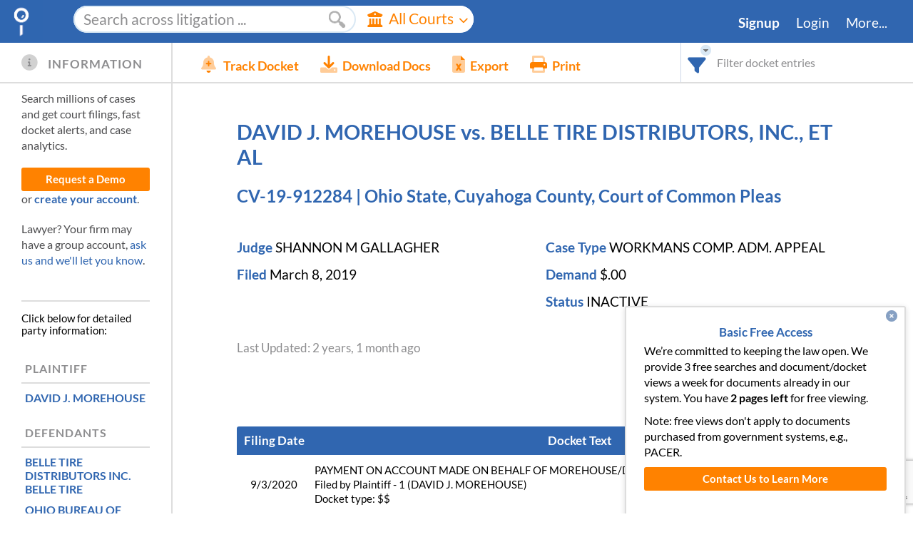

--- FILE ---
content_type: text/html; charset=utf-8
request_url: https://www.google.com/recaptcha/enterprise/anchor?ar=1&k=6LeK5wkrAAAAAKTlL1SEjkdshS_RvoQ01X_BWwOK&co=aHR0cHM6Ly93d3cuZG9ja2V0YWxhcm0uY29tOjQ0Mw..&hl=en&v=PoyoqOPhxBO7pBk68S4YbpHZ&size=invisible&anchor-ms=20000&execute-ms=30000&cb=8svjqbxkap82
body_size: 48625
content:
<!DOCTYPE HTML><html dir="ltr" lang="en"><head><meta http-equiv="Content-Type" content="text/html; charset=UTF-8">
<meta http-equiv="X-UA-Compatible" content="IE=edge">
<title>reCAPTCHA</title>
<style type="text/css">
/* cyrillic-ext */
@font-face {
  font-family: 'Roboto';
  font-style: normal;
  font-weight: 400;
  font-stretch: 100%;
  src: url(//fonts.gstatic.com/s/roboto/v48/KFO7CnqEu92Fr1ME7kSn66aGLdTylUAMa3GUBHMdazTgWw.woff2) format('woff2');
  unicode-range: U+0460-052F, U+1C80-1C8A, U+20B4, U+2DE0-2DFF, U+A640-A69F, U+FE2E-FE2F;
}
/* cyrillic */
@font-face {
  font-family: 'Roboto';
  font-style: normal;
  font-weight: 400;
  font-stretch: 100%;
  src: url(//fonts.gstatic.com/s/roboto/v48/KFO7CnqEu92Fr1ME7kSn66aGLdTylUAMa3iUBHMdazTgWw.woff2) format('woff2');
  unicode-range: U+0301, U+0400-045F, U+0490-0491, U+04B0-04B1, U+2116;
}
/* greek-ext */
@font-face {
  font-family: 'Roboto';
  font-style: normal;
  font-weight: 400;
  font-stretch: 100%;
  src: url(//fonts.gstatic.com/s/roboto/v48/KFO7CnqEu92Fr1ME7kSn66aGLdTylUAMa3CUBHMdazTgWw.woff2) format('woff2');
  unicode-range: U+1F00-1FFF;
}
/* greek */
@font-face {
  font-family: 'Roboto';
  font-style: normal;
  font-weight: 400;
  font-stretch: 100%;
  src: url(//fonts.gstatic.com/s/roboto/v48/KFO7CnqEu92Fr1ME7kSn66aGLdTylUAMa3-UBHMdazTgWw.woff2) format('woff2');
  unicode-range: U+0370-0377, U+037A-037F, U+0384-038A, U+038C, U+038E-03A1, U+03A3-03FF;
}
/* math */
@font-face {
  font-family: 'Roboto';
  font-style: normal;
  font-weight: 400;
  font-stretch: 100%;
  src: url(//fonts.gstatic.com/s/roboto/v48/KFO7CnqEu92Fr1ME7kSn66aGLdTylUAMawCUBHMdazTgWw.woff2) format('woff2');
  unicode-range: U+0302-0303, U+0305, U+0307-0308, U+0310, U+0312, U+0315, U+031A, U+0326-0327, U+032C, U+032F-0330, U+0332-0333, U+0338, U+033A, U+0346, U+034D, U+0391-03A1, U+03A3-03A9, U+03B1-03C9, U+03D1, U+03D5-03D6, U+03F0-03F1, U+03F4-03F5, U+2016-2017, U+2034-2038, U+203C, U+2040, U+2043, U+2047, U+2050, U+2057, U+205F, U+2070-2071, U+2074-208E, U+2090-209C, U+20D0-20DC, U+20E1, U+20E5-20EF, U+2100-2112, U+2114-2115, U+2117-2121, U+2123-214F, U+2190, U+2192, U+2194-21AE, U+21B0-21E5, U+21F1-21F2, U+21F4-2211, U+2213-2214, U+2216-22FF, U+2308-230B, U+2310, U+2319, U+231C-2321, U+2336-237A, U+237C, U+2395, U+239B-23B7, U+23D0, U+23DC-23E1, U+2474-2475, U+25AF, U+25B3, U+25B7, U+25BD, U+25C1, U+25CA, U+25CC, U+25FB, U+266D-266F, U+27C0-27FF, U+2900-2AFF, U+2B0E-2B11, U+2B30-2B4C, U+2BFE, U+3030, U+FF5B, U+FF5D, U+1D400-1D7FF, U+1EE00-1EEFF;
}
/* symbols */
@font-face {
  font-family: 'Roboto';
  font-style: normal;
  font-weight: 400;
  font-stretch: 100%;
  src: url(//fonts.gstatic.com/s/roboto/v48/KFO7CnqEu92Fr1ME7kSn66aGLdTylUAMaxKUBHMdazTgWw.woff2) format('woff2');
  unicode-range: U+0001-000C, U+000E-001F, U+007F-009F, U+20DD-20E0, U+20E2-20E4, U+2150-218F, U+2190, U+2192, U+2194-2199, U+21AF, U+21E6-21F0, U+21F3, U+2218-2219, U+2299, U+22C4-22C6, U+2300-243F, U+2440-244A, U+2460-24FF, U+25A0-27BF, U+2800-28FF, U+2921-2922, U+2981, U+29BF, U+29EB, U+2B00-2BFF, U+4DC0-4DFF, U+FFF9-FFFB, U+10140-1018E, U+10190-1019C, U+101A0, U+101D0-101FD, U+102E0-102FB, U+10E60-10E7E, U+1D2C0-1D2D3, U+1D2E0-1D37F, U+1F000-1F0FF, U+1F100-1F1AD, U+1F1E6-1F1FF, U+1F30D-1F30F, U+1F315, U+1F31C, U+1F31E, U+1F320-1F32C, U+1F336, U+1F378, U+1F37D, U+1F382, U+1F393-1F39F, U+1F3A7-1F3A8, U+1F3AC-1F3AF, U+1F3C2, U+1F3C4-1F3C6, U+1F3CA-1F3CE, U+1F3D4-1F3E0, U+1F3ED, U+1F3F1-1F3F3, U+1F3F5-1F3F7, U+1F408, U+1F415, U+1F41F, U+1F426, U+1F43F, U+1F441-1F442, U+1F444, U+1F446-1F449, U+1F44C-1F44E, U+1F453, U+1F46A, U+1F47D, U+1F4A3, U+1F4B0, U+1F4B3, U+1F4B9, U+1F4BB, U+1F4BF, U+1F4C8-1F4CB, U+1F4D6, U+1F4DA, U+1F4DF, U+1F4E3-1F4E6, U+1F4EA-1F4ED, U+1F4F7, U+1F4F9-1F4FB, U+1F4FD-1F4FE, U+1F503, U+1F507-1F50B, U+1F50D, U+1F512-1F513, U+1F53E-1F54A, U+1F54F-1F5FA, U+1F610, U+1F650-1F67F, U+1F687, U+1F68D, U+1F691, U+1F694, U+1F698, U+1F6AD, U+1F6B2, U+1F6B9-1F6BA, U+1F6BC, U+1F6C6-1F6CF, U+1F6D3-1F6D7, U+1F6E0-1F6EA, U+1F6F0-1F6F3, U+1F6F7-1F6FC, U+1F700-1F7FF, U+1F800-1F80B, U+1F810-1F847, U+1F850-1F859, U+1F860-1F887, U+1F890-1F8AD, U+1F8B0-1F8BB, U+1F8C0-1F8C1, U+1F900-1F90B, U+1F93B, U+1F946, U+1F984, U+1F996, U+1F9E9, U+1FA00-1FA6F, U+1FA70-1FA7C, U+1FA80-1FA89, U+1FA8F-1FAC6, U+1FACE-1FADC, U+1FADF-1FAE9, U+1FAF0-1FAF8, U+1FB00-1FBFF;
}
/* vietnamese */
@font-face {
  font-family: 'Roboto';
  font-style: normal;
  font-weight: 400;
  font-stretch: 100%;
  src: url(//fonts.gstatic.com/s/roboto/v48/KFO7CnqEu92Fr1ME7kSn66aGLdTylUAMa3OUBHMdazTgWw.woff2) format('woff2');
  unicode-range: U+0102-0103, U+0110-0111, U+0128-0129, U+0168-0169, U+01A0-01A1, U+01AF-01B0, U+0300-0301, U+0303-0304, U+0308-0309, U+0323, U+0329, U+1EA0-1EF9, U+20AB;
}
/* latin-ext */
@font-face {
  font-family: 'Roboto';
  font-style: normal;
  font-weight: 400;
  font-stretch: 100%;
  src: url(//fonts.gstatic.com/s/roboto/v48/KFO7CnqEu92Fr1ME7kSn66aGLdTylUAMa3KUBHMdazTgWw.woff2) format('woff2');
  unicode-range: U+0100-02BA, U+02BD-02C5, U+02C7-02CC, U+02CE-02D7, U+02DD-02FF, U+0304, U+0308, U+0329, U+1D00-1DBF, U+1E00-1E9F, U+1EF2-1EFF, U+2020, U+20A0-20AB, U+20AD-20C0, U+2113, U+2C60-2C7F, U+A720-A7FF;
}
/* latin */
@font-face {
  font-family: 'Roboto';
  font-style: normal;
  font-weight: 400;
  font-stretch: 100%;
  src: url(//fonts.gstatic.com/s/roboto/v48/KFO7CnqEu92Fr1ME7kSn66aGLdTylUAMa3yUBHMdazQ.woff2) format('woff2');
  unicode-range: U+0000-00FF, U+0131, U+0152-0153, U+02BB-02BC, U+02C6, U+02DA, U+02DC, U+0304, U+0308, U+0329, U+2000-206F, U+20AC, U+2122, U+2191, U+2193, U+2212, U+2215, U+FEFF, U+FFFD;
}
/* cyrillic-ext */
@font-face {
  font-family: 'Roboto';
  font-style: normal;
  font-weight: 500;
  font-stretch: 100%;
  src: url(//fonts.gstatic.com/s/roboto/v48/KFO7CnqEu92Fr1ME7kSn66aGLdTylUAMa3GUBHMdazTgWw.woff2) format('woff2');
  unicode-range: U+0460-052F, U+1C80-1C8A, U+20B4, U+2DE0-2DFF, U+A640-A69F, U+FE2E-FE2F;
}
/* cyrillic */
@font-face {
  font-family: 'Roboto';
  font-style: normal;
  font-weight: 500;
  font-stretch: 100%;
  src: url(//fonts.gstatic.com/s/roboto/v48/KFO7CnqEu92Fr1ME7kSn66aGLdTylUAMa3iUBHMdazTgWw.woff2) format('woff2');
  unicode-range: U+0301, U+0400-045F, U+0490-0491, U+04B0-04B1, U+2116;
}
/* greek-ext */
@font-face {
  font-family: 'Roboto';
  font-style: normal;
  font-weight: 500;
  font-stretch: 100%;
  src: url(//fonts.gstatic.com/s/roboto/v48/KFO7CnqEu92Fr1ME7kSn66aGLdTylUAMa3CUBHMdazTgWw.woff2) format('woff2');
  unicode-range: U+1F00-1FFF;
}
/* greek */
@font-face {
  font-family: 'Roboto';
  font-style: normal;
  font-weight: 500;
  font-stretch: 100%;
  src: url(//fonts.gstatic.com/s/roboto/v48/KFO7CnqEu92Fr1ME7kSn66aGLdTylUAMa3-UBHMdazTgWw.woff2) format('woff2');
  unicode-range: U+0370-0377, U+037A-037F, U+0384-038A, U+038C, U+038E-03A1, U+03A3-03FF;
}
/* math */
@font-face {
  font-family: 'Roboto';
  font-style: normal;
  font-weight: 500;
  font-stretch: 100%;
  src: url(//fonts.gstatic.com/s/roboto/v48/KFO7CnqEu92Fr1ME7kSn66aGLdTylUAMawCUBHMdazTgWw.woff2) format('woff2');
  unicode-range: U+0302-0303, U+0305, U+0307-0308, U+0310, U+0312, U+0315, U+031A, U+0326-0327, U+032C, U+032F-0330, U+0332-0333, U+0338, U+033A, U+0346, U+034D, U+0391-03A1, U+03A3-03A9, U+03B1-03C9, U+03D1, U+03D5-03D6, U+03F0-03F1, U+03F4-03F5, U+2016-2017, U+2034-2038, U+203C, U+2040, U+2043, U+2047, U+2050, U+2057, U+205F, U+2070-2071, U+2074-208E, U+2090-209C, U+20D0-20DC, U+20E1, U+20E5-20EF, U+2100-2112, U+2114-2115, U+2117-2121, U+2123-214F, U+2190, U+2192, U+2194-21AE, U+21B0-21E5, U+21F1-21F2, U+21F4-2211, U+2213-2214, U+2216-22FF, U+2308-230B, U+2310, U+2319, U+231C-2321, U+2336-237A, U+237C, U+2395, U+239B-23B7, U+23D0, U+23DC-23E1, U+2474-2475, U+25AF, U+25B3, U+25B7, U+25BD, U+25C1, U+25CA, U+25CC, U+25FB, U+266D-266F, U+27C0-27FF, U+2900-2AFF, U+2B0E-2B11, U+2B30-2B4C, U+2BFE, U+3030, U+FF5B, U+FF5D, U+1D400-1D7FF, U+1EE00-1EEFF;
}
/* symbols */
@font-face {
  font-family: 'Roboto';
  font-style: normal;
  font-weight: 500;
  font-stretch: 100%;
  src: url(//fonts.gstatic.com/s/roboto/v48/KFO7CnqEu92Fr1ME7kSn66aGLdTylUAMaxKUBHMdazTgWw.woff2) format('woff2');
  unicode-range: U+0001-000C, U+000E-001F, U+007F-009F, U+20DD-20E0, U+20E2-20E4, U+2150-218F, U+2190, U+2192, U+2194-2199, U+21AF, U+21E6-21F0, U+21F3, U+2218-2219, U+2299, U+22C4-22C6, U+2300-243F, U+2440-244A, U+2460-24FF, U+25A0-27BF, U+2800-28FF, U+2921-2922, U+2981, U+29BF, U+29EB, U+2B00-2BFF, U+4DC0-4DFF, U+FFF9-FFFB, U+10140-1018E, U+10190-1019C, U+101A0, U+101D0-101FD, U+102E0-102FB, U+10E60-10E7E, U+1D2C0-1D2D3, U+1D2E0-1D37F, U+1F000-1F0FF, U+1F100-1F1AD, U+1F1E6-1F1FF, U+1F30D-1F30F, U+1F315, U+1F31C, U+1F31E, U+1F320-1F32C, U+1F336, U+1F378, U+1F37D, U+1F382, U+1F393-1F39F, U+1F3A7-1F3A8, U+1F3AC-1F3AF, U+1F3C2, U+1F3C4-1F3C6, U+1F3CA-1F3CE, U+1F3D4-1F3E0, U+1F3ED, U+1F3F1-1F3F3, U+1F3F5-1F3F7, U+1F408, U+1F415, U+1F41F, U+1F426, U+1F43F, U+1F441-1F442, U+1F444, U+1F446-1F449, U+1F44C-1F44E, U+1F453, U+1F46A, U+1F47D, U+1F4A3, U+1F4B0, U+1F4B3, U+1F4B9, U+1F4BB, U+1F4BF, U+1F4C8-1F4CB, U+1F4D6, U+1F4DA, U+1F4DF, U+1F4E3-1F4E6, U+1F4EA-1F4ED, U+1F4F7, U+1F4F9-1F4FB, U+1F4FD-1F4FE, U+1F503, U+1F507-1F50B, U+1F50D, U+1F512-1F513, U+1F53E-1F54A, U+1F54F-1F5FA, U+1F610, U+1F650-1F67F, U+1F687, U+1F68D, U+1F691, U+1F694, U+1F698, U+1F6AD, U+1F6B2, U+1F6B9-1F6BA, U+1F6BC, U+1F6C6-1F6CF, U+1F6D3-1F6D7, U+1F6E0-1F6EA, U+1F6F0-1F6F3, U+1F6F7-1F6FC, U+1F700-1F7FF, U+1F800-1F80B, U+1F810-1F847, U+1F850-1F859, U+1F860-1F887, U+1F890-1F8AD, U+1F8B0-1F8BB, U+1F8C0-1F8C1, U+1F900-1F90B, U+1F93B, U+1F946, U+1F984, U+1F996, U+1F9E9, U+1FA00-1FA6F, U+1FA70-1FA7C, U+1FA80-1FA89, U+1FA8F-1FAC6, U+1FACE-1FADC, U+1FADF-1FAE9, U+1FAF0-1FAF8, U+1FB00-1FBFF;
}
/* vietnamese */
@font-face {
  font-family: 'Roboto';
  font-style: normal;
  font-weight: 500;
  font-stretch: 100%;
  src: url(//fonts.gstatic.com/s/roboto/v48/KFO7CnqEu92Fr1ME7kSn66aGLdTylUAMa3OUBHMdazTgWw.woff2) format('woff2');
  unicode-range: U+0102-0103, U+0110-0111, U+0128-0129, U+0168-0169, U+01A0-01A1, U+01AF-01B0, U+0300-0301, U+0303-0304, U+0308-0309, U+0323, U+0329, U+1EA0-1EF9, U+20AB;
}
/* latin-ext */
@font-face {
  font-family: 'Roboto';
  font-style: normal;
  font-weight: 500;
  font-stretch: 100%;
  src: url(//fonts.gstatic.com/s/roboto/v48/KFO7CnqEu92Fr1ME7kSn66aGLdTylUAMa3KUBHMdazTgWw.woff2) format('woff2');
  unicode-range: U+0100-02BA, U+02BD-02C5, U+02C7-02CC, U+02CE-02D7, U+02DD-02FF, U+0304, U+0308, U+0329, U+1D00-1DBF, U+1E00-1E9F, U+1EF2-1EFF, U+2020, U+20A0-20AB, U+20AD-20C0, U+2113, U+2C60-2C7F, U+A720-A7FF;
}
/* latin */
@font-face {
  font-family: 'Roboto';
  font-style: normal;
  font-weight: 500;
  font-stretch: 100%;
  src: url(//fonts.gstatic.com/s/roboto/v48/KFO7CnqEu92Fr1ME7kSn66aGLdTylUAMa3yUBHMdazQ.woff2) format('woff2');
  unicode-range: U+0000-00FF, U+0131, U+0152-0153, U+02BB-02BC, U+02C6, U+02DA, U+02DC, U+0304, U+0308, U+0329, U+2000-206F, U+20AC, U+2122, U+2191, U+2193, U+2212, U+2215, U+FEFF, U+FFFD;
}
/* cyrillic-ext */
@font-face {
  font-family: 'Roboto';
  font-style: normal;
  font-weight: 900;
  font-stretch: 100%;
  src: url(//fonts.gstatic.com/s/roboto/v48/KFO7CnqEu92Fr1ME7kSn66aGLdTylUAMa3GUBHMdazTgWw.woff2) format('woff2');
  unicode-range: U+0460-052F, U+1C80-1C8A, U+20B4, U+2DE0-2DFF, U+A640-A69F, U+FE2E-FE2F;
}
/* cyrillic */
@font-face {
  font-family: 'Roboto';
  font-style: normal;
  font-weight: 900;
  font-stretch: 100%;
  src: url(//fonts.gstatic.com/s/roboto/v48/KFO7CnqEu92Fr1ME7kSn66aGLdTylUAMa3iUBHMdazTgWw.woff2) format('woff2');
  unicode-range: U+0301, U+0400-045F, U+0490-0491, U+04B0-04B1, U+2116;
}
/* greek-ext */
@font-face {
  font-family: 'Roboto';
  font-style: normal;
  font-weight: 900;
  font-stretch: 100%;
  src: url(//fonts.gstatic.com/s/roboto/v48/KFO7CnqEu92Fr1ME7kSn66aGLdTylUAMa3CUBHMdazTgWw.woff2) format('woff2');
  unicode-range: U+1F00-1FFF;
}
/* greek */
@font-face {
  font-family: 'Roboto';
  font-style: normal;
  font-weight: 900;
  font-stretch: 100%;
  src: url(//fonts.gstatic.com/s/roboto/v48/KFO7CnqEu92Fr1ME7kSn66aGLdTylUAMa3-UBHMdazTgWw.woff2) format('woff2');
  unicode-range: U+0370-0377, U+037A-037F, U+0384-038A, U+038C, U+038E-03A1, U+03A3-03FF;
}
/* math */
@font-face {
  font-family: 'Roboto';
  font-style: normal;
  font-weight: 900;
  font-stretch: 100%;
  src: url(//fonts.gstatic.com/s/roboto/v48/KFO7CnqEu92Fr1ME7kSn66aGLdTylUAMawCUBHMdazTgWw.woff2) format('woff2');
  unicode-range: U+0302-0303, U+0305, U+0307-0308, U+0310, U+0312, U+0315, U+031A, U+0326-0327, U+032C, U+032F-0330, U+0332-0333, U+0338, U+033A, U+0346, U+034D, U+0391-03A1, U+03A3-03A9, U+03B1-03C9, U+03D1, U+03D5-03D6, U+03F0-03F1, U+03F4-03F5, U+2016-2017, U+2034-2038, U+203C, U+2040, U+2043, U+2047, U+2050, U+2057, U+205F, U+2070-2071, U+2074-208E, U+2090-209C, U+20D0-20DC, U+20E1, U+20E5-20EF, U+2100-2112, U+2114-2115, U+2117-2121, U+2123-214F, U+2190, U+2192, U+2194-21AE, U+21B0-21E5, U+21F1-21F2, U+21F4-2211, U+2213-2214, U+2216-22FF, U+2308-230B, U+2310, U+2319, U+231C-2321, U+2336-237A, U+237C, U+2395, U+239B-23B7, U+23D0, U+23DC-23E1, U+2474-2475, U+25AF, U+25B3, U+25B7, U+25BD, U+25C1, U+25CA, U+25CC, U+25FB, U+266D-266F, U+27C0-27FF, U+2900-2AFF, U+2B0E-2B11, U+2B30-2B4C, U+2BFE, U+3030, U+FF5B, U+FF5D, U+1D400-1D7FF, U+1EE00-1EEFF;
}
/* symbols */
@font-face {
  font-family: 'Roboto';
  font-style: normal;
  font-weight: 900;
  font-stretch: 100%;
  src: url(//fonts.gstatic.com/s/roboto/v48/KFO7CnqEu92Fr1ME7kSn66aGLdTylUAMaxKUBHMdazTgWw.woff2) format('woff2');
  unicode-range: U+0001-000C, U+000E-001F, U+007F-009F, U+20DD-20E0, U+20E2-20E4, U+2150-218F, U+2190, U+2192, U+2194-2199, U+21AF, U+21E6-21F0, U+21F3, U+2218-2219, U+2299, U+22C4-22C6, U+2300-243F, U+2440-244A, U+2460-24FF, U+25A0-27BF, U+2800-28FF, U+2921-2922, U+2981, U+29BF, U+29EB, U+2B00-2BFF, U+4DC0-4DFF, U+FFF9-FFFB, U+10140-1018E, U+10190-1019C, U+101A0, U+101D0-101FD, U+102E0-102FB, U+10E60-10E7E, U+1D2C0-1D2D3, U+1D2E0-1D37F, U+1F000-1F0FF, U+1F100-1F1AD, U+1F1E6-1F1FF, U+1F30D-1F30F, U+1F315, U+1F31C, U+1F31E, U+1F320-1F32C, U+1F336, U+1F378, U+1F37D, U+1F382, U+1F393-1F39F, U+1F3A7-1F3A8, U+1F3AC-1F3AF, U+1F3C2, U+1F3C4-1F3C6, U+1F3CA-1F3CE, U+1F3D4-1F3E0, U+1F3ED, U+1F3F1-1F3F3, U+1F3F5-1F3F7, U+1F408, U+1F415, U+1F41F, U+1F426, U+1F43F, U+1F441-1F442, U+1F444, U+1F446-1F449, U+1F44C-1F44E, U+1F453, U+1F46A, U+1F47D, U+1F4A3, U+1F4B0, U+1F4B3, U+1F4B9, U+1F4BB, U+1F4BF, U+1F4C8-1F4CB, U+1F4D6, U+1F4DA, U+1F4DF, U+1F4E3-1F4E6, U+1F4EA-1F4ED, U+1F4F7, U+1F4F9-1F4FB, U+1F4FD-1F4FE, U+1F503, U+1F507-1F50B, U+1F50D, U+1F512-1F513, U+1F53E-1F54A, U+1F54F-1F5FA, U+1F610, U+1F650-1F67F, U+1F687, U+1F68D, U+1F691, U+1F694, U+1F698, U+1F6AD, U+1F6B2, U+1F6B9-1F6BA, U+1F6BC, U+1F6C6-1F6CF, U+1F6D3-1F6D7, U+1F6E0-1F6EA, U+1F6F0-1F6F3, U+1F6F7-1F6FC, U+1F700-1F7FF, U+1F800-1F80B, U+1F810-1F847, U+1F850-1F859, U+1F860-1F887, U+1F890-1F8AD, U+1F8B0-1F8BB, U+1F8C0-1F8C1, U+1F900-1F90B, U+1F93B, U+1F946, U+1F984, U+1F996, U+1F9E9, U+1FA00-1FA6F, U+1FA70-1FA7C, U+1FA80-1FA89, U+1FA8F-1FAC6, U+1FACE-1FADC, U+1FADF-1FAE9, U+1FAF0-1FAF8, U+1FB00-1FBFF;
}
/* vietnamese */
@font-face {
  font-family: 'Roboto';
  font-style: normal;
  font-weight: 900;
  font-stretch: 100%;
  src: url(//fonts.gstatic.com/s/roboto/v48/KFO7CnqEu92Fr1ME7kSn66aGLdTylUAMa3OUBHMdazTgWw.woff2) format('woff2');
  unicode-range: U+0102-0103, U+0110-0111, U+0128-0129, U+0168-0169, U+01A0-01A1, U+01AF-01B0, U+0300-0301, U+0303-0304, U+0308-0309, U+0323, U+0329, U+1EA0-1EF9, U+20AB;
}
/* latin-ext */
@font-face {
  font-family: 'Roboto';
  font-style: normal;
  font-weight: 900;
  font-stretch: 100%;
  src: url(//fonts.gstatic.com/s/roboto/v48/KFO7CnqEu92Fr1ME7kSn66aGLdTylUAMa3KUBHMdazTgWw.woff2) format('woff2');
  unicode-range: U+0100-02BA, U+02BD-02C5, U+02C7-02CC, U+02CE-02D7, U+02DD-02FF, U+0304, U+0308, U+0329, U+1D00-1DBF, U+1E00-1E9F, U+1EF2-1EFF, U+2020, U+20A0-20AB, U+20AD-20C0, U+2113, U+2C60-2C7F, U+A720-A7FF;
}
/* latin */
@font-face {
  font-family: 'Roboto';
  font-style: normal;
  font-weight: 900;
  font-stretch: 100%;
  src: url(//fonts.gstatic.com/s/roboto/v48/KFO7CnqEu92Fr1ME7kSn66aGLdTylUAMa3yUBHMdazQ.woff2) format('woff2');
  unicode-range: U+0000-00FF, U+0131, U+0152-0153, U+02BB-02BC, U+02C6, U+02DA, U+02DC, U+0304, U+0308, U+0329, U+2000-206F, U+20AC, U+2122, U+2191, U+2193, U+2212, U+2215, U+FEFF, U+FFFD;
}

</style>
<link rel="stylesheet" type="text/css" href="https://www.gstatic.com/recaptcha/releases/PoyoqOPhxBO7pBk68S4YbpHZ/styles__ltr.css">
<script nonce="FkSEDfbfDi1GNho8dAYEhg" type="text/javascript">window['__recaptcha_api'] = 'https://www.google.com/recaptcha/enterprise/';</script>
<script type="text/javascript" src="https://www.gstatic.com/recaptcha/releases/PoyoqOPhxBO7pBk68S4YbpHZ/recaptcha__en.js" nonce="FkSEDfbfDi1GNho8dAYEhg">
      
    </script></head>
<body><div id="rc-anchor-alert" class="rc-anchor-alert"></div>
<input type="hidden" id="recaptcha-token" value="[base64]">
<script type="text/javascript" nonce="FkSEDfbfDi1GNho8dAYEhg">
      recaptcha.anchor.Main.init("[\x22ainput\x22,[\x22bgdata\x22,\x22\x22,\[base64]/[base64]/[base64]/bmV3IHJbeF0oY1swXSk6RT09Mj9uZXcgclt4XShjWzBdLGNbMV0pOkU9PTM/bmV3IHJbeF0oY1swXSxjWzFdLGNbMl0pOkU9PTQ/[base64]/[base64]/[base64]/[base64]/[base64]/[base64]/[base64]/[base64]\x22,\[base64]\x22,\x22cijCpMKtEgE/w7HCicKUwqFvVMKEw4clw484wr04NAxyY8KfwpxJwozCiV3Du8KaISTCuj3DqsKNwoBFaHJ0PyPCl8OtC8KKc8KuW8Oiw4oDwrXDjMO+MsOewpZ8DMOZEErDljd3wqLCrcORw48Nw4bCr8KBwqkfdcKzTcKOHcKAdcOwCQzDpBxJw4JGwrrDhCt/wqnCvcKHworDqBsweMOmw5cndlknw6x1w71YGsKHd8KGw7PDoBk5ZMK0FW7CgwoLw6N6UWnCtcKew403wqfCmMK9G1cywoJCeTh1wq9SG8O6wodnSMOEwpXCpWFSwoXDoMOIw50hdzZjJ8OJbSV7wpFLNMKUw5nCjMKiw5AawprDvXNgwplqwoVZYT4YMMO5CF/DrQ/[base64]/Ch8Ofw4s6b1tCLcKeLwfCjBHCoEsBwp3DgMO5w4jDsyHDgzBRHiFXSMKxwqU9EMOLw4lBwpJ0N8Kfwp/DssOhw4o7w7XCpRpBND/CtcOow6BlTcKvw7HDsMKTw7zCvwQvwoJsRDUre3QSw45Mwpd3w5pgKMK1H8Odw5jDvUh2N8OXw4vDqMOpJlFYw4PCp17DnHHDrRHChMK7ZQZ9EcOORMOnw5Zfw7LCunbClMOow7jCuMOPw503R3RKTcOjRi3CrcOfMSgUw4EFwqHDm8Ojw6HCt8O/wqXCpzl3w6/[base64]/DqkTCuTsgw6/CpMKOPMKVwqcEw7NYwrbChcOcccOEFkzCrMKKw47DlyTCt3LDucKnw7lwDsO9YU0RcsKkK8KOPsKlLUYbHMKowpAnKGbChMKKacO6w589wosMZ0tXw59Lwq7Dr8Kgf8KzwrQIw7/Dt8K3wpHDnWMkRsKgwpbDr0/DicOPw6MPwotKwr7CjcObw7jCuShqw5FxwoVdw6TCmALDkXN+WHVQLcKXwq0qa8O+w7zDrnPDscOKw4NZfMOoXFzDoMKDKAcfcSktwqNQwrVsNGnDi8OTUBbDnMKRKHUIwrFNJ8Omw57Chh7Cl1vCryPDh8KJwoTCnsK/H8KdblXDiEB6w7N7O8OWw4sJw4A1E8OMHRTDmMKqYcODw67DvMKIQGkgJMKHwrfDjjB6wqLCskHCusOsJ8OGOiXDvDfDgz3ClsOgIFTDuQ0owr1FLW94BsOiw4JKDcKUw4/CoDPCjC7DvcKlw5LDkx1Iw7/[base64]/OMKiC8OiEXPCqcOleDoLXMOyUUV9ExbDpsO5wrPDs1HDtMKKw6Aow7IAw68Gwo5mbEbCrsKCZsKeLsKgJsKYQcK7wqQvw41GVBwjVGocw4rDkgXDojtYw6PCh8KmbGcpOQjDp8OKB1InLcKQczPCrcKhRB0FwpZ3w6zCrsOEQhXCgjHDjMK+wo/CgsK7P03CgFTDtlfCm8O4OGXDlQFYJyjCtj4ww4rDvsO3cwLDuHgIwoPCjMKgw4/[base64]/w5LCi8O7w6zCn1Few48xdMKaaMOEY3PCinpOw5poAVTDgBjCrcO8w5TClnRcawTDsR1vXsO/wpx3MCdmeXlGVj5sHi/DomzCgMKEVQPDtFHCnBHCtQjCpQrDiyPDvC/DkcOhV8KTQlLCqcKYfWolJjZkewXCo2sRSS1bNMKEw4vDi8KSRMOkasKTFcKvR2srb1Zqw4zCqMOvOEldw5LDokPCkMOgw4zDrU/CvUAow7NGwqwuDMKuwp7DumwCwqLDpU7Cu8KrA8Oow5sBGMKOVDNoIsKLw4xZwp/DoTzDs8OJw5PDr8KYw7Qcw57CrmfDsMKlFMK4w4rClsKKwp3CjGPCvnd0c0PCmRUxwqw4w4LCoBXDusK8w43DhBlYKsKnw7bCkcKyLsORwowxw67DncOww57Di8KLwqnDkcOKODd4YgY/wqxKNMO6c8KYYQ8BRWQLwoHChsOAwoUgwrjDriBQwr5cwpPDo3DDkxc/wonDvQPCqMKadhRaVRTCt8KfSMOZwpNmU8Ksw7HDogfDk8KuXMOYOAbCkQEAwpbDpzjDjA4GV8K8wpfDtgHCpsO6AcKuVClFAsOgw7t0NALCp3nCqU5uZ8OzKcOKw4rDpmbDjcKcWx/DoTvCoH44d8OfwoPCnxnDmBnChEvCjUzDk2fDqkRXBifCo8KJH8ORwqHCpsOnRQ4GwrTDicOnw7BsZFIUb8KTwoE/dMOaw59ww5jClMKLJ1cEwr3CtgcBwrjDmEYQwp4IwpVVN3LCtsKRw7/CqsKLSBbCpUHCjMK2O8Oywpg/VWnDrwvDolAJCMO4w6orScKIMDjClHfDmCJnw75iLj/DisKCw7Yawo3DkAfDvnd0cylvLsOheSwYw7RPacOaw5dOwrZ7dUwBw6wNw4bDh8Ohd8O1w6HCpTbCk35/TBvDvMOzD3F3wojCkSXClcOSwpwffWzDtsO2aT7Ct8O3CSkqKMKaLMO6w7ZVGErDqsOhwq3DsArDssKuQ8KZZMK9XsKkcjN+D8KHwrHDqnQnwoUPB1fDtR/DiDPCpMO8LyE0w7jDo8OPwp7CocK3wrsZwr4bw4EPw7ZBwq8BwqDDn8KkwrU5w4JgdTTDi8KiwqUEwo9rw7xKHcOgDMKzw4TCosOMwrweEwrDjsOaw7jCj0HDucK/[base64]/[base64]/DvcOfw4jCo2cbSybCpsKVw6BlIHYVP8KqMis9w4Jsw4Z/AA/DmsOcWcKlwrVyw6h/wpw1w4sVwo0ow7TCtWbCk3g4J8OOHgI5VMOKD8OsAVLChHRSc14fOVkGK8K0w45Zw68Dw4LDhcOdecKNHsOew7zCpcOsdHLDrsKPwrvDhBw/wqFMw6TCk8KcCsKzSsO0KQkgwolpV8OpPFo1wpDDsTjDmllLwrRNdhzDssKFf0VfG1nDt8OVwoMpG8KJw5/CoMO3w4PDiQMpc0/CsMK4wpDDsVodwo3DkMKtwrA6wqXDv8KzwpbDsMKBQxVrwpzCg17Duw8vwqbChsOHwoM5MMK/w6NBOcKMwoMNK8KfwrLCjcOxRsOqOMOzw5LCuX3CvMKtw5YTPMKOP8KyfsKcw47CjMORC8OCdA7CpBQ4w6d5w5LCosO/f8OIA8O+JMO+H2wLABbDqkTCp8K2WhJMw7k8w5LDgENhLDXCsQdFVcO7L8Onw7HDi8OJwo/ChAnClnjDvkJ1w5vCiirCqsO+wqnDhAfDucKRwplcw59fw4UBw6YaOznCrDXDkFUfwobCqQ5SWMOCwpYYwr57D8Kjw4zCg8OKPMKVwpLDojXCshzCgRDDtMKWBx4MwoNfSSUAwpTCuFYmHxjCs8KETMKCGWHCocOREsOJesKAYWPDmCrCpMO/R1UNbsOMXcKMwpHDsEfDm1Qcw7DDqMKBc8Ojw73Dm1jDi8Ojw6nDq8KCDsOfwqzCuzQUw6lwA8KOw4jDoVdven/DqAhLwqDCpsKjVMOTw77DpcK3B8K8w7BRU8O0bsKgYcKmFXUbw41mwqk/wq9TwoLDqHV3wrRDbVPCinQTw4TDlMKOMSUER116VwTDpsOVwp/DmTpaw4c/IRRcOlBZwrMve143M2kOBE3CoGxcw63DtX/DusKsw7HCiCE4fxMQwrbDqkPCgsOOw65yw5xCw4rDkMKMw4IQVgTCgMOnwo0+w4ZfwqrCqsKew6HDinBQej5vwq9tFWo0dgbDjcKLwp1AZWlofWkHwoHCoVHDtHLDp23Clg/[base64]/Cp1Fzw4oeSmnDoWjCisKCwr/CkEAuKg3DksOHwq0Iw43CtsO3w7jDpnfCqRMgGlgSBsOMwrlrSsOqw7HCpMObbMKNOcKGwoowwrHCkVjCqsKaW3Q/[base64]/[base64]/DqsOQw7s9IVnChMOxahF+JcO/wqnCqMKEw4fDgsOOwq7DvMOfw5vDhVBrTMK0wpYzWB8Kw6zDlQbDiMOxw6zDkcObYsOhwqTCkcKdwo/[base64]/Cnk5qw7zCqxNTw7fChB3DiSVtw5/DiMOVYgTCv8OEZMKfwqpQX8O9w71Ww5VcwoHCpMKIwpclTBvDjMKfL1Ycw5nCuCE3I8OnLVjDsQsucm/DtcKNd3rCjMOAw5pZwrDCrsKdGsK5eCPDvsOdLG9QCVYdG8OoMGUVw7B7AsKSw5DCrVcmBXDCskPCihYJSMKuw7wPYlJHYifCp8Kcw543LMKIV8O7XRpmw5R8wr3CmBbCgsK2w5/DhcK7woPDgTo9wp7CrVEWwq/DrMOtbMKJw5PClcKwVWDDgsOaRsKYKsKjw64iesOoax3DpMKKJWHDicKlworCgcODOMKmw43DqmfClMOedMKswrs0Gi3DsMOmDcOIwqhVwo5Xw6sQNMKXQXQywr53w7ZCPsKnw5/[base64]/wrvCpMOJXMKKw4TCnMKdZMOpw5PDlcOcwoPDl1A7KcOmwqnCosOSwpgUTCI5RsKKw4jDnxp3w7Mhw57DtUVVwojDsUzCksKtw5LDq8OhwrHDisKhR8O3C8KRcsO6wqRNwolmw4Bew5PCscKAw5EUTcO1WFfCtTfCoibDtcKCw4TDuXbCo8Oxdx5YQQzCpB/[base64]/w719PsKcw6TCtiNxCcO1Fj/DgMKGASDDh01ZJEbDlh3Chl7DnsKew59SwqJpbRLCsCVLwqLCiMOAw4lTSsKMbhHDvmPDocO8w4YecsO/w5NwQMKywpHCkcK3w6/DnMKFwp9ew6QyQMO3wrEwwqHCghZXA8Obw4jCrDs8wpnCqcOEFCt/w6U+wpjChMKvw5EzO8Kvw7A+wqPDt8KBEsKdRMOCw4g8WDjCgMO2w41+PBTDnlvClicQw5zDtks3wr/[base64]/Dg1rDmsODwpE4wpHCpHvDkMKJw7grXAkLw4cLw73CnsKWXcKhwqnDgsKXw5kBw7PDncO0wrYOKcKNwrYlw7TCkEcrHBo+w7/Dv3Yrw5LChsK9d8O0wpFKAsKKc8O5wrdVwr3DocO5woHDiwfDjS3DhgLDpyLCrcOufFHDgsOkw55gZlLDjQDCjXvCkw7DjB4dwp3CuMKlB002wpJkw7vDqsOSwokXEsKndcKPw6tFwolCCMOnw5HCjMKwwoNFRsOQUUvChz/[base64]/w6ZyJGIfw5NSdMKqAR/[base64]/CoRfCmcOtN8ODwojDnRcJKMOqfMKJwpoJwrHDll3DizgFw4bDlcKDVsOlEMOJw7xiw5sbdMOARHQew7BkFhbDuMOpw49OR8Oiw43Cg0FbCcKxwrPDu8KZw6HDh1MFc8KQFsKjwo4/PBA0w50bw6TDs8KrwrxEVg/ChEPDrsOcw4oxwpplwr3DthFXB8OqYRtww6bDvlfDosO5w7JNwrrDucOzLFh6a8OCwofDm8KwM8Odw5pcw4Usw5FyNMOmw7TCucORw5LCh8Otwp0xKsONOXnClAB6wqc0w4Z0BcKmAH9+ECzClsKWRSJWBn1YwpYYw4bCiA/[base64]/CoMKDwpctGn3DuynCrVMkH8Kqw5HChjYawqDDmsO+GHFqw6fCusOKY2vCjlQMw7lyfcKmWMK9w6LChUXDrcK9w7nDuMOgwopaSMOiwqjCsC8aw4/Do8OZXBnDgA0XGn/Ct2TDqMKfw75icWXDgG7Dr8KewoE9wrzCj17DhRNewo7DuzHDhsOUB3AOIEfCpSDDocKhwrHCgsKjTUnDtn/DosK4FsOrw4vCskMRw6VJZcK7RRAvLMK/wo59wrfClHwBW8K1Njxuw6nDiMK6wq3CrMKiw4DCm8KOw7M7HMKZwr19wrDCjsKrAU0hw5/DisKRwofCrcKhY8Knw5QcJHZLw4MxwqRhfU5+w7J9MsKswqQTEwLDpgBZFXjCnsKlw4/DgcOvwp53MUfCnCbCtiHChcOOLzDCrgfCgcKkw4liwo3DkcOOdsKmwqUzMxdlwq/Ds8KpdARJJMOYdcOVexHCssO8wqE5IsOaAW1Rw6TCj8KvV8O/w7LDhFjCpUh1X3UkI0vCkMK4w5TCqVkAP8K8G8OWwrPDicKOHMKrw60BH8KSwpIjw5kWwq/CmMKpG8KcwpTDgcK3JsOow53DmsKyw7fDiVLDkSl8wq5RK8K+w4bCvMKtZ8Ojw7TDg8OaejkYwqXCr8OgDcKSI8KBwqpQFMOhPMOMwopGe8KyByh1wqXDl8ONAjEvBcKpwprCpzRICG/[base64]/dMO+wrjCoMKVwr/CgcKuKlnCs37DtXzDgjBtwp/[base64]/w5zCiy9TLXnDtA7Ds10Owr1MJsK4w7nChMKfBw4Ew67DvSjCqDdqwotlw77ClWFUQiIBwrDCvMKxKMKeLjbCiEjDusO4wpzDnkxuZcKbZV3DogTCj8OzwoZ8bDfCrsK/[base64]/ZcK2TRozR8Knw6bCqCDDpcKWHsO7wrTDuMKjw596AR/ChR/[base64]/Ch8O+wrfDkD4rW8OmVMKQdzkTbnbCiHoQw5zDu8ORwobDn8Ksw67DocOpwrAbwqrCsRIkw75/HxwZGsKqwpTDkX/CnQbCkHJ5w5DCs8O5N2rCmDd7d1/ClV/CmUtdwp5Aw4rCnsOXw63DsQ7DqcKIw7XDqcO2w7NCb8OcXcO5DWNdNX9bdsKIw5E6wrxKwpgAw4QUw61rw5ATw7HDnMO+CTBUwrFaez7DlMKyNcKrw4fCmsKSPsOJFQrDkmXCjcK4ZQPCn8K/wonClsOIfsO5WsKzMsOcYUXDrcK0ZjoZwopTGMOkw6oiwoTDkcKtFhBdwr4aXMK4IMKTSyTDg0TDpcKqL8OECsKsTMKqcSJuw5Alw5gpw74EIcOqw6/Csh7Dq8O5w4XDjMK6w47CncKqw5PCmsOGwqrDiD9nfU9oVsO9wqNLZivCiBzDoHXCvsKcEMKiw5AOVsKHN8KuXsK7VWFwC8OWD1BybyzCmj/DmApINcOFw7bDtMKtwrUyNC/DrGY3w7PDnC3CkwNKwrDDhsOZIWXDhRDCnsOwETDDmC7ChcKyEsOZfcOtw6DCvcKYw4gvw7fCksO7SgjCj2TCjUvCm2h3w7vDhxMNSigXAcOuacKrw7vCpsKFG8Ogwo4YNcOEwrjDnsKOw6zDg8K+wp3CiwnCoBLDsmdLP1jCgG7DhyvCssObcsKMeXd8GE/CscKLKGPCs8K9wqPDrMOaXiU5worDozbDgcKawqp5w7Y8JMK7GsKcNsK/GijDnGPCisO0JXBmw6dtwr53wprDpWYdS2EKMMO1w4R4YhDCo8KfY8KDG8KNw74ew7DDqGnDlBrCu2HDlsOWK8KsVilWXDMZY8KxHcOWJ8ORATY3w6PCoFbDncO2T8OWwpzDoMOXw6l5TsKZw5jCth/Cm8KUwr/CnydpwrNww6vCoMO7w5bCunzDsz0swqnCr8Kiwo0awpfDkw0RwqLCv2pBJMOFI8Ouw69Iw5Nvw43CvsOoQ1tiw5MMw5bChXHCg0zDs0vCgGpxw59UVMKwZz/[base64]/HEtMMMOMw6LDocKIesOYwoTDggDCmwzCiwAWw7zDrw/DuB/Dn8OwcAYrwq3DgCPDlj7ClsKndS0RWsOpw7BbAz7Dk8Kgw7rCrsK4SMO1wrkabl4+YArChC/ChMOoN8K3bG7CnHxMfsKtwpxqw5BRwo/CksOQw47Cp8KyAcOmYC/CqcOEwpfDuGlvwoprasKpw6dAVcOoMVHDkXnCvDUnO8KxalrDisKzwrDChhPDk3nCvMKBHTJlwoTCuX/[base64]/w7E2w6rCssK9AwTDjQrDsW7CqMOmLcOpwpZ3w7pwwrhowocrw44VwrzDl8KEacOCwr/DqcKWcMOlYsKLMcKwC8OYw5TClSNJw7gKwpN5worDg3nDoljCqgrDiGHDkwHCgRQNfUYEw4DCohfDvsKcLzQQAA7DtcKqYHzDsDXDtjvCl8KswpvDm8K/LEHDiikowo8xw79pwoJTwqBFbcKCCgNUDlTDoMKOw7dmw74CTcOVwqZpw7DDtDHCv8KLc8Kdw43CmMK0D8KGwofCv8KWdMOKcsKEw7TDo8Oaw5kSwoYMwpnDnlI5wo7CrU7DqsOrwpp3w5fCisOiD3DChMOBHAnDi1/DtcKLGgPCsMOww4jDjnlrwoVPwqRwCsKHNlR9ZiM3w7ddwpnCqxx+QcKSTsK9TsKow4DCmMOmWR/CvMOKX8KCNcKPwr4fw5V7wp3CpsObw44MwpvDmMOLw7gIwr7DohTCvhsmw4Yvwo9kwrfDhwBFGMKlw53Dq8K1H3QoaMK1w5lBw5/CiX0ywpvDssOOwrDCicKFw57CqcKpHMK1wqAYwp4/wrsDw7vCvDpPwpLDuQfDsUbCpBZWNcOXwp1ewoA0D8OEwq/[base64]/dFnCscKhwr43wrMgwrDDvsOQL8KMX8OUBCHCj37Dt8KhTyE5NUBMw7xIMXHDicKAc8KQwq/[base64]/CgsOawrsaGMOhCkvDp8KkdlrCnsO5w6Q6V8KHAMKMS8K7PcOVwohgwpbCnCIDwr5Nw5/[base64]/DpXlyJT8VwojDpBYQwqUGZm/CiMK9wpnDqD7DhAHCiQ0zw7HDhMK7wosiw6xCQVPCr8KLw4vDicOibcOYGMKfwqpfw5UrNzzCkcKew5fCq3MMRS7DqMOFfsKqw7oIwoTCqVdnI8OUIcKVOE3ChFUJEmLDh0jDosO9woIea8KuBMKkw499KcKnIcOmw6fCuHfCicKtw6UbfsOnaWgtdcONw6LDosK8w4/[base64]/bMOiF8KdGVBewo0rwpd5fgHDnEp+w6jCmXTDhB9lw4XDiyLDiXBiw4zDmn84w4IZw5/DojDCjmcTw6DCtjl2HH8uZHbDkmYHF8OlVGjCisOuX8OiwqF+C8KowoTCpcO2w5HCsB/CqnciGBwaMHcgwrvDujtACzHCtW15wr/CmMOUw5BGK8Omwr/DlE4AOsKSI27CoiDCmh0Ww4bCq8KxO05Gw4HDqQXCtcORecK3w6USwrc/w5sNacOTNsKOw7fCq8K4Oix1w5bDucOZw5ZDKMOUw6HDil7CgMKHw4xPw5fCvcKWw7DCmcKuw5LCg8KFwpJJwo/DqMO9TjskR8KHw6TDk8Oww6xWITMxw7haUkvDojXDjsOlwovCpcO2cMO4EQ3DvSg1w484wrduwpXDiWfCtcO/Rm3DvgbDpMKgw6/DuxjDixrCo8OKwr4AECHCr2Ecwqpcw61Yw4VFDcOLAStsw5PCusKIw5vDrirCphbCnkTDllDDoAYiQsOAGQRXL8KIwojDtwEDw6vCujjDo8KjKMKbDwbDkcK+w7rDo3vDuBk9wozClygndmNPwotXFMOyOMK4w57CnHvDnHHCtMKLUMKzGxwORRIVw6rDsMK9w6/[base64]/w7Qjwq/DucKzWcKdI8K+wot6w7vCiMKVW8KoXsKEe8KnOGYpwpjCvcKsJh3CmW/DrMKGVXw1ajg8IRvCnsOTNcOEwp1+QMK5wpBaHSHCtA3CtS3Csm7CtcOEajvDhMOZAcKHw6kJRcKOBE7ChsKoGXwhAcO4Zh12w5E1fcKSTAPDrMOYwpLChDVtUMKzXTU7w70Tw5/[base64]/DhRMmwrxmwrdTLl0swr3CkMKpSMKeVUzDqkAWwoPDoMOjw53Cv0V4w6HCisKIB8K9Lx9RRETDhGUXPsK2w7jDvxM6EHYjQi3CrRfDviQyw7dBE2jClADDiVRFEsOSw7fCs2/[base64]/CqcK7PsKnEMKhM8KscVnCk09nwrHCl2QuGBkeLSLDiGnDtRTCs8KyEx5Vwolow7Bzw4HDrMO9XG4Rw7/[base64]/w5NycsKgX8KKSsKsc8OEw5F6E0nCqwbDgsOvwoPCt8K3XcKGwqbDoMKRw7EkMsOkKMK8w4g4wqoowpFlwqZmwoXDs8O5w4TDthRXb8KKCMKAw6lNworCg8Kew5wcWi1Zw7HDp1xrIgXCm20kO8Kuw54SwrHCrRVzwp/DgirDqsOTwpHDkcKXw5PCusKtwoFEX8KFJiDCscOpQcK2fcKbwpEqw47DglIhwq7Dt1lbw63Drn1WUADDiEnCh8KSwozDp8OrwoZbHClIw57CosK9fcKPw7NswoLCncOPw5LDssK0PcOYw6XCk0Qgw7UZXg83w6stWcO3RDlXw50ywqPCs0Vlw4fChsKsOxw/RSvDhSXCncKIw43DjMKlwrxbXntEwqXCoy3CicKWBGN0w57Dh8Oow5cCbHgawrvCmn3CpcK0w44fYsKaH8OdwpzDpynDqsOFwrQDwow7O8Ktw7YCXcOKw4PCvcKgwp7Dq0/DlcKDw5lNwq1QwopwesOEwo9CwrPCjRdZA07DjsOnw6s/fxUEw4TDhjDCicKiw4cGw5XDhxHDgCtMSknDmXjCukB3L1zDvCnCksKTwqjCrMKRw68kHcOlHcOHw6DDlWLCsw7ChTfDmCbCuXHCn8O4w5VbwqBVw7lYQC/DlsOcwrHDuMO+w43Cn3LDmMOBw5hMJDErwpYhw6VHSQDCvMODw7csw4lVMxXDiMKTYMKiSHEpwrdmME3CmsKzwp7DoMOFXy/CkRrDuMOEe8KFEcKCw7XCg8K1LUJQwpnCiMKrDcKRMj/DonbCncO8w6MDC2zDgxvCjsO6w5/Dg2gBdsOpw58CwroJwp8pOT9JH00Aw7/[base64]/[base64]/w50Iw7URw6LDlcKrXSnDsGtiDwfClEjCkRgnBj1fwrw8w4jDicOawq8fecKXKkVQPMOOUsKeX8KgwppOwrx7YMOlJm1uwrPCl8OqwoPDmhxMUX/DhEFKYMK9NWHCv0rCrnjCtsKYU8O+w73Cu8KNU8OBfWfCiMOowrgmw7cORcKmwp3DmCrDqsO6cg4Owpchwp7DjAXDtGLDpCk/wr4XMR3DuMK+wqLDiMK+EsOQwpLCn3nDjhorPjTCrEp3c2ZywrfCp8O2EsOiw6gyw7/CrHnCisOvQV/CscOKw5PCrGg0w5tPwo/[base64]/R8OdThjClcOow4d7w6vDs8O/w63DpsOQVyjDhsK9JsOYAMKfGDnDuBnDr8Ouw7vCkcOvw5lIwr/DuMORw4nCpcOmGFpFEMK5wqN1w4jDhVJ3fiPDnXYJRsOOw7jDr8KJw6wqB8KuMMONM8Kew6rCr1tWI8KNwpbDtEnDhcKQZXkgw7rCsikhBMOqWUPCv8KOw54YwpZHwrnCnBgJw4zDpcOww7bDkmpzwqnDosO0KkFcwqXCkMKaCcKawqQTV0hkw7kCwr3DjGkuwo/CmydXVRTDjQHCv3/[base64]/[base64]/w7XDs1QgMBDDoMKiAsO4wp5kFcO2asK0SAvDqMOSbGcQwo3CvsK9R8KYTVbDhRHDsMKCacK4QcOTfsO/w4sqwqvDuRVDw585WMOhw6TDrsOaTSUlw6XChcO8LMKwdEc5wpdcb8OBwpdSNsKtMMO1wrERw7nCsXweIMKtZMKkMV7DjcOoXcOaw4LDtw83HnNdDmwrAREQwr3DjitRU8OOwo/Dv8Obw43DoMO0WcO/wqfDhcOvw5rCtyJAa8O1Tz7DkMKVw7Qtw77DoMOsDcObf0TDp1LCk1R9wr7CkcK/w7IWBlEPYcOhCEHDqsOewoDCqSdaZcKTEyrDnGoYwr3CpMK7MjvDj2wGw4rCkkHCinVqIlbCgDItAAk0MsKMw4jDgTfDkMKyY2UCwqJRwpTCoHslPcKZNCzDkDAWw4PCtgo/[base64]/[base64]/YBXDiHECI8K9UsOYNz0FTjBNwoQtw7/DlMOhcyZqGsK/woHDrsO/BcKjwrHDg8KUQ2TDj2J6w4lUW1Nvw59rw73Do8KGOcK4UBQma8KbwokJZF5cemLDl8O2w7Iew5XCkBXDgQ0eeHdkwo1/wq3DqcOOwogywpbDrB/CrcO4dsOmw7XDkcKsRRXDvEfDpcOrwrYwdw0cw5knwqBqw5fCtHvDvw1zCcODMw58wrPCnRPDgMO0N8KNVcOoBsKSwonCi8K2w5BMCjtXw6XDqMOyw4fDk8Kjwq4ITsKPS8O5w4xgwo/[base64]/MV8gw4YLam1Iw4JWcsOmf2rDgcK2TDbCkMKLNcKIPxvDpCTCqsOjw77CoMKVFTtQw45dwrVgI1xsGsOuDcKUwoHCsMOWCmnDvMOjwrMZwoEZw4R5wr7Cs8OQYMOOwpnDmVXDtzLCjMKJJMK/JCkVw7fDoMKOwobCkhNBw6bCocKEw6E2CcOpRsOeCsOkfFFdSMODw7jCr1QDYcObCFQFWmDCp3DDt8KlNHhqw4XDgF19w7hIfCnDow5BwrvDgyjCkHg/SEBhwrbCl3pjXMOew6YOwpjDhR0ew6/CpxRvZsOja8KJIcOcIcOxSWzDiQFAw6/CmRbDngEwX8K3w7cpwpfDr8OzYcOII17Dh8O2YsOcDsK5w6fDisKBKShRWMObw63CkUfCu308wpwebMKawqHCsMOyOzcDM8O9w4fDqH84AsK1w4DChXvCq8O8w4AvJ0sewr/Du0nCnsO1w7Q4wq7Ds8KRwpfDrmIBXULClMOMG8KMw4PDscK5wos9wo3CicKOAFzDpsKBQB/Ch8K3fADChSPCucKFWhDCkmTDmsKSw4EjYsOqYMKHI8KCHwXDscO2SMK9KsKvccKRwovDp8KbWxtVw43CvcO+KXHDtcOkB8KPfsKow7JUw5h6bcKWwpDDssOma8KoBXLDhG/CgMOBwo0Lwp94w59Qw4HClkTCrFvCvWDDtTbDmsOYCMOOwonCm8K1wpPDuMOkwq3DiAgodsOtcVnCrV1sw73Dq1Bqw7t+YlHCtgjCkFrCu8OEXcOsAcOeD8OyMUdtDEomwqxyEMKEw67CiFcGw64ow7TDssKDYsKVw7hWwq/DkwrDhDcTDzDDokrCtjsGw7d5wrZ3RH7CmMOFw5bCjsOJw6wCw67Cv8O6w7lbwpEgZsO+NMOeTcKyWcOQw4jCjsOzw7/DtcK+M0ZnDihPwrzDqMKIJlTChRBiCMOlIsOmw7/Cr8KtLcOVQsKvwqXDsMOewqfDv8O7KwJzw5dMwrozLsOTCcOMVMOOw6BoNcK9DWvDs13DksKAwq0NT3zChSTDp8K6ZMOBWcOQSsOow6l/DsKvKxIbQjfDhk/DsMKgw5FfPlbDmjhDWgpOUh05AsOkwoLCl8OaUsO3Z2EfMknChsODasOVAsKuwrUlHcO3wqVBG8KnwoYYEgIFEHNcVm0eT8OlP3vCmXnCgzMWw4p7wpfCpsOLNnVuw4IbSsOswq/[base64]/[base64]/CrWdUwowWSsOlwoXDnDzCkcKDwpJawrnDlzsxw5sNw6jDux3DqkLDpsKywrrCqnzDocKhwpbDssOYwq4/wrLDoSNCDEpUwpYVYsKKOcOkOsKSw6UmYGvCtiDDswnCr8KvDGPDisK5woDChw8CwqfCk8OBGm/CuGFMX8KgYg/CmGZLGQRBI8K8OBohVBbDsHHDrkXDkcKpw6DDkcOWWMODO1/[base64]/Di8KJexArwr7Dpn8gw4DDnFPCoV56eG7Cp8ORw6vCvTgKw4/[base64]/w7gzw69iw4UYEcO1QC05wqtqw5/CksOuTSZ2w4XDo2MUHsOiw6jClMOxwq0OaUHDmcKPVcOFQGDDsi7CiE/DrMOHTi/DmALDsWjDmMKqw5DDj0gVECs5czZZR8K4ZMKAw53ConzDvGEMw5/Cm0MfO3/Dn1vCj8OswrTCvzUWVsOgw60twp4pw7jDucOYw7YaGcOOICgywoBuw53CisO6eStxHg81w75zwrktwpfCg03CjcKewoguOcK8wrTChk/CihbDtcKKWBzDnjdeLyjDtsKNRRoBZgrDvsOACxxkUcOfw7dmBMOYw5rCrRjDiWknw6dgF19iw4Q/[base64]/wqjCmCzCviYTC8OMw5R/w78kwo3DpsO3wr8XKGTDgMKwDUrCsR4Kwpp2wojCgcOiX8K5w7d7worCk0JBI8Okw4fDgE/DgwHCpMK6w7FMwrtMdUxewoHCuMK9w5rCiicpw7LDj8KZw7QZfFQ2wpXDqTXDozpDw4XCiV/[base64]/CpiI/ehsqw6prwrkwL8OGIcKvNB/DqsKvUGLDkcO8IGzDlcOhTwdKGDcUJsKPwpQUFnZywpFDBBrDllEsLHtjUmUyTTnDs8OrwoLCv8OpfsOZI2vCnh3DucKnD8K7w5bCuQNdK08/[base64]/wrQ+B1QpS8KXw4Vrf8KKJxHCtX/DjFobVcOOw4fDnH4VdHskwoHDmmEkw6HDhWo/diYYd8KCBCxbw63Dtj3CssKAJMK/w4XCnDpVwoxuJSsTcXnClsOPw5FYwoPDkMODPWZqbcKBShvCkXPCr8KqYkNwIG3Ch8KyOhx3XmUBw6Y4w4/DmT3Dl8ObJcOhQGnCtcOcKwXDoMKqJCYKw7nCv3TDjsOiw5LDrMKGwo0Nw7fDicOUXCDDn0nDs3EBwoMEwrPCnzVsw4rCqDnCiD11w5PDmggBP8O1w77CuT/CmBpjwqAZw7rCn8K4w71FPlNzeMK3LMOjAsKMwrpEw4HCn8Kxw5MwOgERO8OKBRQjOmcUwrzChTLCkhdSa1oWw4jCgR53wrnClWlsw4/DsgLDqcK0D8K/VVA0wq7CrsK4wqHDksOFw77DvcKowrjDrcKbwpbDqmnDkXAWwpMxwrHDklzCv8KBPXx0VFMSwqc/PCk+wpQrfsODAE9uSgTCp8KXw4XDrsKQwrgwwrQmwoNidW/DhWHDr8K2UjtCwpt2XcOKWsKYwqolSMKBwosiw7tyD1sYw6k+w7caRMObC2fCvG7DkSd1wr/DucKHwprDn8K+w6HDpFrChSDDkcOeecKtw7zCsMK0McKGw7PCmSxzwoYXEcKrwow+wpNCw5fCiMKtBsO3wqdmwqpYThHCvsOfwqDDvCQRwrjDvcKzPsO8wqgDwozDvFzDt8Kww7rCjMKBNjrDpATDksOlw4Zlwq7DoMKLw7xMwpsQLX/ComXCnFvCocO6EcKDw5gjHjjDqcOrwqR6ZDfDnsKQw7nDsAbChcOfw7rDosOFUUpXT8OQKwbCqMOKw5A0HMKRw5Jmwp0fwqnCtMO6HUvCtsKdQAYQWMOlw4R8fV9BVVPClXHDsW1Owq5awqAxAy0fFsOYwpJ5Cw/CgAjCr0gjw5JcfzXCiMOLBG7DosKdUl/CqMKMwqN6DEBzOQBhLTbCh8K6w47DqRvCgcO9cMKcwqkiwoNyS8KPwoF+wrLCvMKtNcKUw7lpwp1dZ8KGHsOkw4MbKMK8B8O7woxtwp8CeQhMfWcnV8KOwqHDsiLCtSENLVrCpMKkwqrCmcKwwqvDv8KvciUdw4IsWcKHI2/DusKyw71hw5LCv8OWLsOOwr7CqmQ6w6XCqcOhwrpkJRdbwpnDoMKyfwVjXknDq8ONwojDrxF/[base64]/Cq8KUZULCoMOyP1TDrsKDRcKhUSDCkARGw4pLwrbCgQctFMOmahg0wqgmR8KHwp/Dph7Cnl7DnCfCm8KIwr3ClMKEC8Kffxwbw6BhJUd1SsKga1XCjcKtMMKBw7ZEBy3DmxEPYWDDjMKsw54hV8KzES9Qw4xwwpgTwoxrw73CiirCjcKLJh8QaMOEPsOUccKGe2R8wo7DuBkqw78/HwrCv8Kjwpk1Rkdbwoc+w4fCrsKkPsOOKH83cVPCs8KER8OVSsOBbFVaGULDicOmUMOzw7DDlizDvFF0VVPCqR09Zi8ww77DtR/DpRnDsXXChsOswrPDuMO1H8KveMOPw5ViZ3QdWcKmw67DvMKyRsKlcGJEN8KMw5Bhw4zCsT8EwpDCqMOlw6Ulw6hcw4HCsHXDp0rDlx/CtMKva8OVTBRTw5LDhXjDr0ozD27DnwfChcOxw73Dq8OVGTl5wobDvcOqdFHCjcKgw7F7woFmXMKFFMKPFsOswpYNcsOQw6srw5TDjlkOFxR3UsO4w6dobcOPfwF/aWB8D8K3UcOswockw5Eew5dbXcO0GsKeGcOXCEnCtgMew5NJw5XCqMKJeBVHfsO7wq8vDgHDqG/DuXfDnhZ7ASLCmDY3c8KcJ8K+QlDDhcKqwo7CnxvDpMOtw7s5RTpOw4J0w5XCiVdiw63Dt0kNdxrDrcKGLDkbw6FYwrhnw47CgBEiw7DDkMKpBVIbBy59w7oaw4nDpA4rbMOtUyYZw4/[base64]/Dh8KJw7PCk0LDnsOhw7VnawrDj8KOZRNnCsK0w6kQw5ESKg9twpsRwoBoXxXDiws8J8KTCcOGdsKGwoMqw6IPwpbDiml4UlnDolgRw40qJg5oHcKGw4PDvTFNTG3ChRjClsOQE8OFw7rDhMOcYSE3ORBXVzfClHbCqVPCn146w45Sw45Uwp9SSxoRcMKscjghw7MHMA/CjsKlJVnCt8KOYsOlbsOFwrzCp8Kjw4cUw6NMwosVdMOuV8KNw6DDrsKIwo04G8K4w4RAwqHCgMOPMcOywr1xwrUKU3xiGSNXwoLCscK/QMKDw4Iqw5zChsKOPMOjw7bCnTfCsx/DtzEUw5QpPsOHwpDDu8KDw6fDqQbCswgtBsOtXztCwo3Dg8KPYcOOw6Qvw6R1wqHCinnDr8OxPsOPSn5mwrAFw6chUDU+wpp/[base64]/[base64]/DuiPCisOIwrUow61lwrPDpMOVw6NcdlvDqcOOwq/DvX7DhMKyZcKsw7fDjXfCt0fDicKyw4bDsz4QHcKNDh7CjgHDmMOmw4PChzQ9WkTCjHTCrMOnEMKUw5PDvD3CgG/CmAY3w4vCl8KxckLCjyJ+TQnDnMOBeMKBFHvDiTzDiMKKe8KPAsKew7jDtVg0w6LDkcK1NwMrw4XDmirDgnR2wqlVw7HCpH8vYDHChAvCj1wVF3LDmSHDik3Cqg/DoAwUOz9ACWrDhAIMFVRlw6ZAQMO6VnUAXAfDkX1/[base64]/VlPDlhnDpXIiwoNywpDCjHsZwpfChQvDlEPDmcKUMw7DlUzDoytifxHCtsOzQghFwqLDpVTDtUjDi08tw4jDjcOJwq7DhBJqw6oqVsOXBcOqw4HCqsODfcKfacOswqPDqsKDK8OEZcOoW8OxwpnCoMKzw4cQwq/DoT0bw45fwrAQw4J7w4vDmy/DlwXCiMOkwrPCmUc3w7TDusK6EVhnw5vDk1rDlHTDkTjCr2h0wpMgw40rw4t+HHVgN1ZYBsKtJsKZwrxVw4XCg3A0G2Ugw4PCl8OINcOeUEEvwo7DiMKww47DsMOiwoMVw4LDksOUJsK0w6DCq8OrdxMGw4jCl2DCuhzCo0LCpyzDqSjCpUJYfWMFwqZ/wrDDlxxMwr3Cr8KrwoTDl8O6w6Q1woEnG8Ohw4JTNgMow4B4HcKpwp8/w404XCMtwpcfJlbDvsK0ZHtyw6fCoxzDlsKDw5LCg8KLwq/CmMKmJcKGBsKRwrcNdURFCH/CiMK9QsKIWcKhEsOzwrfCnDHDmRXDlkoBZxRUQ8KtXnrDsDzDrGLChMOTL8Oec8OWwogxCGDDnMOVwpvCu8KiBMOowqFEw6bCgGTCgwoBLnJ+w6vCsMO9w6rDmcKewoIawoBoGMKzAX/CnMOlw6o4worCjGvCm3o3w5LDul5ZZcO6w5DCsEJRwrsMPMKww4F/f3B5QERwSMKXPk8aWcKqwpU0F2VBw5pVwrDDpcKvVMOsw6jDhynDlsOLMMKNw7INUMKwwp1ewpM0JsOMZsOVEmrDuWPCiWjCg8KwO8OKwroBJ8Opw6k5EMO5C8ONHhTDiMOYXCbCowHCssK9XzLDhRJuwpBZwofCosOzZgrDl8KJwphmwqfCgSjDnAXCj8K/Piw8VcOmMsK+wrfCu8KIUsOzbTlnGnsjwq3CqVzCkMOrwq/CvsOwV8KjDwHCuwBfwpLCtsOHw63DrsKWGhLCslcxwozCi8Kfw6QyVGHChAoAw6l2wqfDnAF8GMO2ZhLDucK1woh7eDUre8Kzw44Kw5TCkMOSwrY/wrnDqTMzwq5QMcOsVsOQwoZRw47Dt8KDwp3DlkZFJ0nDhEpxYMOEw6rCvm4/JsK/[base64]/DlWIWwqXCsX1Ow7XDohLCoEnChkfCpMKdw4Brw5DDrcKSNi/CoXTDhwpEFFjDkMOfwrTCp8OxF8KYw7wEwpjDhzU6w57ConFkYsKQw6fCmcKnGsKBwrkwwoDDo8OydcKYwr/[base64]/WUPCvMKaf8O+PsO1aEV3w6JoMVFlwrTCncKLwot/WsKMNMOIbsKBwrvDvWnCnzMgw7nDuMOjw4DDqjbCgWwzwpUoRX3CiCNoGMOuw7dWw6jDt8KcSDAwPsKaM8OmwpzDu8K+w6nCtcKrdB7DnsKSYcOWw5vCrU/CusKWXFFywr1PwrnDncKFwrxyDcKUMU7DvMK7w5XDtWbDjMORKcO+wq5ZMEUtDBlTNDhBw6bDmMKoRG1ow6PDkB0AwpQxUsKEw67Cu8Ktw73CmVcaWQQBcz9NM2FXw7zDvCsKGMK7w51f\x22],null,[\x22conf\x22,null,\x226LeK5wkrAAAAAKTlL1SEjkdshS_RvoQ01X_BWwOK\x22,0,null,null,null,1,[21,125,63,73,95,87,41,43,42,83,102,105,109,121],[1017145,855],0,null,null,null,null,0,null,0,null,700,1,null,0,\[base64]/76lBhnEnQkZnOKMAhnM8xEZ\x22,0,0,null,null,1,null,0,0,null,null,null,0],\x22https://www.docketalarm.com:443\x22,null,[3,1,1],null,null,null,1,3600,[\x22https://www.google.com/intl/en/policies/privacy/\x22,\x22https://www.google.com/intl/en/policies/terms/\x22],\x221dtoXKl9pex8Usn31hGznHS2pFvN/apovQxXxUN4xsI\\u003d\x22,1,0,null,1,1768940322651,0,0,[110],null,[216,6],\x22RC-d6lf-Ax0t-K-6g\x22,null,null,null,null,null,\x220dAFcWeA6BIxJbyvo0ELiTD8sjQiAmOyEVefXOkmXVDqJgLrQK8WjhF69NRa_i4N-UV8HZ1NVqsfCQSWCjSIsdarCaMjUVi5_G4w\x22,1769023122548]");
    </script></body></html>